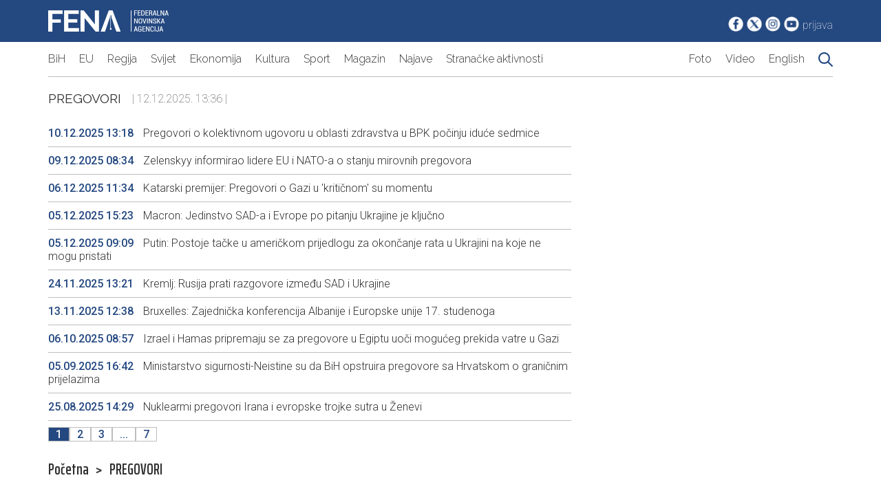

--- FILE ---
content_type: text/html; charset=UTF-8
request_url: https://fena.ba/tag/1430/PREGOVORI
body_size: 4547
content:
<!DOCTYPE html>
<html lang="en">
	<head>
		<meta charset="UTF-8" />
		<meta http-equiv="X-UA-Compatible" content="IE=edge" />
		<meta name="viewport" content="width=device-width, initial-scale=1.0" />
		<title>Fena.ba | Najnovije vijesti iz BiH, regiona i svijeta</title>
		<link rel="preconnect" href="https://fonts.googleapis.com" />
		<link rel="preconnect" href="https://fonts.gstatic.com" crossorigin />
		<link
			href="https://fonts.googleapis.com/css2?family=Raleway:ital,wght@0,100;0,200;0,300;0,400;0,500;0,600;0,700;0,800;0,900;1,400&family=Roboto:ital,wght@0,100;0,300;0,400;0,500;0,700;0,900;1,400&family=Saira+Extra+Condensed:wght@100;300;400;500;600;700;800;900&family=Saira:ital,wght@0,100;0,200;0,300;0,400;0,500;0,600;0,700;0,800;0,900;1,400&display=swap"
			rel="stylesheet"
		/>
		<link rel="stylesheet" href="/assets/css/style-new.css?v=1765543017" />
<link rel="apple-touch-icon" sizes="180x180" href="/assets/images/favicon/apple-touch-icon.png">
<link rel="icon" type="image/png" sizes="32x32" href="/assets/images/favicon/favicon-32x32.png">
<link rel="icon" type="image/png" sizes="16x16" href="/assets/images/favicon/favicon-16x16.png">
<link rel="manifest" href="/assets/images/favicon/site.webmanifest">
		<meta property="og:title" content="<br />
<b>Notice</b>:  Undefined variable: facebookTitle in <b>/var/www/vhosts/fena.ba/httpdocs/general-parts-new/head.php</b> on line <b>19</b><br />
" />
	<meta property="og:type" content="article" />
	<meta property="og:image" content="<br />
<b>Notice</b>:  Undefined variable: facebookImage in <b>/var/www/vhosts/fena.ba/httpdocs/general-parts-new/head.php</b> on line <b>21</b><br />
" />
	<meta property="og:image:width" content="670" />
	<meta property="og:image:height" content="385" />
	<meta property="og:url" content="<br />
<b>Notice</b>:  Undefined variable: facebookUrl in <b>/var/www/vhosts/fena.ba/httpdocs/general-parts-new/head.php</b> on line <b>24</b><br />
" />
	<meta property="og:description" content="<br />
<b>Notice</b>:  Undefined variable: facebookDescription in <b>/var/www/vhosts/fena.ba/httpdocs/general-parts-new/head.php</b> on line <b>25</b><br />
" />

	<!-- for Twitter -->
	<meta name="twitter:card" content="summary_large_image" />
	<meta name="twitter:site" content="@agencijafena">
	<meta name="twitter:title" content="Fena.ba | <br />
<b>Notice</b>:  Undefined variable: twitterTitle in <b>/var/www/vhosts/fena.ba/httpdocs/general-parts-new/head.php</b> on line <b>30</b><br />
" />
	<meta name="twitter:description" content="<br />
<b>Notice</b>:  Undefined variable: twitterDescription in <b>/var/www/vhosts/fena.ba/httpdocs/general-parts-new/head.php</b> on line <b>31</b><br />
" />
	<meta name="twitter:image" content="<br />
<b>Notice</b>:  Undefined variable: twitterImage in <b>/var/www/vhosts/fena.ba/httpdocs/general-parts-new/head.php</b> on line <b>32</b><br />
" /0>
		<!-- Google tag (gtag.js) -->
<script async src="https://www.googletagmanager.com/gtag/js?id=G-E797VDT89N"></script>
<script>
  window.dataLayer = window.dataLayer || [];
  function gtag(){dataLayer.push(arguments);}
  gtag('js', new Date());

  gtag('config', 'G-E797VDT89N');
</script>
	<!-- Google tag (gtag.js) -->
<script async src="https://www.googletagmanager.com/gtag/js?id=UA-115359-74"></script>
<script>
  window.dataLayer = window.dataLayer || [];
  function gtag(){dataLayer.push(arguments);}
  gtag('js', new Date());

  gtag('config', 'UA-115359-74');
</script>

    <script type="text/javascript">
		var googletag = googletag || {};

		googletag.cmd = googletag.cmd || [];

		(function() {

			var gads = document.createElement('script');

			gads.async = true;

			gads.type = 'text/javascript';

			var useSSL = 'https:' == document.location.protocol;

			gads.src = (useSSL ? 'https:' : 'http:') +

				'//www.googletagservices.com/tag/js/gpt.js';

			var node = document.getElementsByTagName('script')[0];

			node.parentNode.insertBefore(gads, node);

		})();
	</script>

<script type="text/javascript">
		var googletag = googletag || {};

		googletag.cmd = googletag.cmd || [];

		(function() {

			var gads = document.createElement('script');

			gads.async = true;

			gads.type = 'text/javascript';

			var useSSL = 'https:' == document.location.protocol;

			gads.src = (useSSL ? 'https:' : 'http:') +

				'//www.googletagservices.com/tag/js/gpt.js';

			var node = document.getElementsByTagName('script')[0];

			node.parentNode.insertBefore(gads, node);

		})();
	</script>
		<script type="text/javascript">
		googletag.cmd.push(function() {

			googletag.defineSlot('/39568381/BOX_A_360x90', [360, 90], 'div-gpt-ad-1444995435020-1').addService(googletag.pubads());


			googletag.defineSlot('/39568381/BOX_B_360x90', [360, 90], 'div-gpt-ad-1444995435020-3').addService(googletag.pubads());

			googletag.defineSlot('/39568381/BOX_C_360x90', [360, 90], 'div-gpt-ad-1444995435020-5').addService(googletag.pubads());

			googletag.defineSlot('/39568381/BOX_TOP_1170x110', [1140, 110], 'div-gpt-ad-1445161255164-0').addService(googletag.pubads());

			googletag.defineSlot('/39568381/BOX_TOP_970x100', [940, 100], 'div-gpt-ad-1445161255164-1').addService(googletag.pubads());

			googletag.defineSlot('/39568381/BOX_D_360x90', [360, 90], 'div-gpt-ad-1486729122056-0').addService(googletag.pubads());

			googletag.defineSlot('/39568381/BOX_D_293x90', [293, 90], 'div-gpt-ad-1486729122056-1').addService(googletag.pubads());

			googletag.defineSlot('/39568381/BOX_HEADER', [234, 60], 'div-gpt-ad-1486729122056-2').addService(googletag.pubads());

			googletag.defineSlot('/39568381/BOX_Ekonomija_293x90', [293, 90], 'div-gpt-ad-1486730446663-0').addService(googletag.pubads());

			googletag.defineSlot('/39568381/BOX_Ekonomija_360x90', [360, 90], 'div-gpt-ad-1486730446663-1').addService(googletag.pubads());
			googletag.defineSlot('/39568381/BOX_TOP_1_1140X110', [1140, 110],'div-gpt-ad-1675259469136-0').addService(googletag.pubads());
googletag.defineSlot('/39568381/Box_sveVijesti_320x320', [320, 320], 'div-gpt-ad-1675261059238-0').addService(googletag.pubads());
			googletag.enableServices();

		});
	</script> 
	<script data-ad-client="ca-pub-2995810008503132" async="" src="/assets/js/f.txt"></script>
	</head>

	<div id="fb-root"></div>
	<script>
		(function(d, s, id) {
			var js, fjs = d.getElementsByTagName(s)[0];
			if (d.getElementById(id)) return;
			js = d.createElement(s);
			js.id = id;
			js.src = "https://connect.facebook.net/en_US/sdk.js#xfbml=1&version=v3.0";
			fjs.parentNode.insertBefore(js, fjs);
		}(document, 'script', 'facebook-jssdk'));
	</script>

	<script>window.twttr = (function(d, s, id) {
  var js, fjs = d.getElementsByTagName(s)[0],
    t = window.twttr || {};
  if (d.getElementById(id)) return t;
  js = d.createElement(s);
  js.id = id;
  js.src = "https://platform.twitter.com/widgets.js";
  fjs.parentNode.insertBefore(js, fjs);

  t._e = [];
  t.ready = function(f) {
    t._e.push(f);
  };

  return t;
}(document, "script", "twitter-wjs"));</script><body>
		<!--Header starts here-->

		<header id="header">
			<div id="top-header">
				<div class="container lg-px-10 flex justify-between py-15">
					<div id="logo-holder">
						<a href="/" id="logo-link">
							<img
								src="/assets/images/logo.png"
								id="logo"
								class="block"
							/>
						</a>
					</div>
					<div id="social-holder" class="flex items-end">
						<a href="https://www.facebook.com/Agencija.FENA"
							><img
								src="/assets/images/fb_icon.png"
								class="block"
								alt="Bijela Facebook ikonica"
						/></a>
						<a href="https://twitter.com/agencijafena"
							><img
								src="/assets/images/tw_icon.png"
								class="block"
								alt="Bijela Twitter ikonica"
						/></a>
						<a href="https://www.instagram.com/fena.agencija/"
							><img
								src="/assets/images/in_icon.png"
								class="block"
								alt="Bijela Instagram ikonica"
						/></a>
						<a href="https://www.youtube.com/@FederalnanovinskaagencijaFENA"
							><img
								src="/assets/images/yt_icon.png"
								class="block"
								alt="Bijela YouTube ikonica"
						/></a>
												<a href="/author" class="text-white roboto thin">prijava</a>
											</div>
				</div>
			</div>
			<div id="bottom-header">
				<div
					class="container lg-px-10 flex border-bottom border-color-gray justify-between py-15"
					id="menu-holder"
				>
					<button
						id="hamburger-menu"
						class="hamburger hamburger--collapse"
					>
						Meni
					</button>
					<nav id="main-menu" class="flex">
						<a
							href="/category/2"
							class="text-article raleway light block font-size-18"
							>BiH</a
						>
						<a
							href="/category/64"
							class="text-article raleway light block font-size-18"
							>EU</a
						>
						<a
							href="/category/44"
							class="text-article raleway light block font-size-18"
							>Regija</a
						>
						<a
							href="/category/43"
							class="text-article raleway light block font-size-18"
							>Svijet</a
						>
						<a
							href="/category/17"
							class="text-article raleway light block font-size-18"
							>Ekonomija</a
						>
						<a
							href="/category/25"
							class="text-article raleway light block font-size-18"
							>Kultura</a
						>
						<a
							href="/category/27"
							class="text-article raleway light block font-size-18"
							>Sport</a
						>
						<a
							href="/category/46"
							class="text-article raleway light block font-size-18"
							>Magazin</a
						>
						<a
							href="/category/39"
							class="text-article raleway light block font-size-18"
							>Najave</a
						>
						<a
							href="/category/53"
							class="text-article raleway light block font-size-18"
							>Stranačke aktivnosti</a
						>
					</nav>
					<nav id="additional-menu" class="flex">
						<a
							href="/galleries"
							class="text-article raleway light block font-size-18 sm-font-size-16"
							>Foto</a
						>
						<a
							href="/videos"
							class="text-article raleway light block font-size-18 sm-font-size-16"
							>Video</a
						>
						<a
							href="/category/32"
							class="text-article raleway light block font-size-18 sm-font-size-16"
							>English</a
						>
						<a
							href="/search/0"
							class="text-article raleway light block font-size-18 sm-font-size-16"
							><img
								src="/assets/images/search.png"
								class="search-icon"
						/></a>
					</nav>
				</div>
			</div>
		</header>

		<!--Header ends here-->

            <div id="layout-content" class="container">

<div class="flex items-center mt-20 mb-20">
					<span
						class="text-article raleway uppercase regular font-size-19" id="title"
						>Tag</span
					>&nbsp;&nbsp;&nbsp;&nbsp;
					<span class="roboto thin font-size-16 text-article">
						| 12.12.2025. 13:36 |
					</span>
				</div>


   <div class="container lg-px-10 grid" id="article-holder">
			<!--Here starts the main-->
			<main>
				
				<div id="main-content"></div>
				<div id="pagination-holder" class="mt-10"></div>
				<div class="flex mt-30">
					<a
						href="/"
						class="saira-extra-condensed semi-bold font-size-22 text-article hover-text-main"
					>
						Početna
					</a>
					<span
						class="saira-extra-condensed semi-bold font-size-22 text-article pl-10"
						>></span
					>
					<a
						href="/tag/1430/PREGOVORI"
						class="saira-extra-condensed semi-bold font-size-22 text-article hover-text-main pl-10"
                        id="tag-link"
					>
						Tag
					</a>
				</div>
			</main>
			<!--Here ends the main-->
			<aside>
				<div class="flex flex-column items-center">
<!--Commercial starts here-->
		<!-- /39568381/Box_sveVijesti_320x320 -->
        <div id='div-gpt-ad-1675172349693-0' style='min-width: 320px; min-height: 320px;'>
  <script>
    googletag.cmd.push(function() { googletag.display('div-gpt-ad-1675172349693-0'); });
  </script>
</div>
		<!--Commercial ends here-->
				</div>
			</aside>
		</div>
    <script language="javascript">
        function get_content(page = 1) {
            let container = document.getElementById("main-content");
            container.innerHTML =
                '<img src="/assets/images/loader.svg" alt="Plavi loader koji označava da se čeka povratni odgovor sa servera">';
            document.getElementById("pagination-holder").innerHTML = '';
            let title = document.getElementById("title");
            let tag_link = document.getElementById("tag-link");
            let p = page;

            if (window.location.hash) {
                p = window.location.hash;
            } else {
                window.location.hash = p;
            }
            let data = new FormData();
            data.append("page", page);
            data.append("id", 1430);
            fetch("/tag-parts-new/sql.php", {
                    method: "post",
                    body: data,
                    redirect: "follow",
                })
                .then((res) => {
                    res.json().then((data) => {
                        console.log(data);
                        if (data.success == 1) {
                            container.innerHTML = data.payload;
                            get_pagination(data.pagination);
                            title.innerText = data.tag_name;
                            tag_link.innerText = data.tag_name;


                        } else {
                            notificationAlert(0, data.message);
                            return false;
                        }
                    });
                })
                .catch((error) => console.log(error));

        }
        get_content();

        function get_pagination(pagination) {

            let container = document.getElementById("pagination-holder");
            
                            container.innerHTML = pagination;
                            let buttons = container.getElementsByTagName("a");
                            for (let i = 0; i < buttons.length; i++) {
                                let page = parseInt(buttons[i].innerText);
                                buttons[i].addEventListener("click", function(e) {
                                    e.preventDefault();
                                    window.location.hash = page;
                                    get_content(page);
                                })
                            }
                    };

        get_pagination();

        
    </script>



</div><footer id="footer" class="bg-gray pb-20 mt-40">
			<div class="container lg-px-10 grid grid-4 sm-grid-1 gap-30 py-20">
				<a href="https://www.newsalliance.org/" class="flex justify-center">
					<img src="/assets/images/Eana.png" alt="" />
				</a>
				<a href="https://abnase.com/" class="flex justify-center">
					<img src="/assets/images/abna-se.png" alt="" />
				</a>

				<a href="https://www.vzs.ba/"  class="flex justify-center">
					<img src="/assets/images/VSZ_x48.png" alt="" />
				</a>
				<a href="https://www.aman-alliance.org" class="flex justify-center">
					<img src="/assets/images/aman_x48_2.png" alt="" />
				</a>
			</div>
			<section class="bg-dark-gray py-20">
				<div class="container lg-px-10 grid grid-5 sm-grid-1">
					<div class="flex flex-column">
						<h6 class="bold text-white">Vijesti</h6>
						<a href="/category/2" class="text-white mt-20">BiH</a>
						<a href="/category/43" class="text-white mt-5">Svijet</a>
						<a href="/category/44" class="text-white mt-5">Regija</a>
						<a href="/category/17" class="text-white mt-5">Ekonomija</a>
						<a href="/category/25" class="text-white mt-5">Kultura</a>
						<a href="/category/46" class="text-white mt-5">Magazin</a>
						<a href="/category/27" class="text-white mt-5">Sport</a>
						<a href="/category/39" class="text-white mt-5">Najave</a>
						<a href="/category/22" class="text-white mt-5"
							>Servisne informacije</a
						>
						<a href="/category/53" class="text-white mt-5"
							>Stranačke aktivnosti</a
						>
					</div>

					<div class="flex flex-column">
						<h6 class="bold text-white">Resursi</h6>
						<a href="/category/32" class="text-white mt-20">News in English</a>
						<a href="/galleries" class="text-white mt-5">Foto servis</a>
						<a href="/videos" class="text-white mt-5">Video servis</a>
					</div>

					<div class="flex flex-column">
						<h6 class="bold text-white">Fena</h6>
						<a href="/page/o-agenciji" class="text-white mt-20">O agenciji</a>
						<a href="/page/misija-vizija" class="text-white mt-5">Misija i vizija</a>
						<a href="/page/kontakt" class="text-white mt-5">Kontakt</a>
						<a href="/page/uslovi-koristenja" class="text-white mt-5"
							>Uslovi korištenja</a
						>
						<a href="/page/izjava-o-privatnosti" class="text-white mt-5"
							>Izjava o privatnosti</a
						>
					</div>

					<div class="flex flex-column">
						<h6 class="bold text-white">Dokumenti</h6>
						<a href="/page/politika-kvaliteta" class="text-white mt-20"
							>Politika kvaliteta</a
						>
						<a href="/page/javne-nabavke" class="text-white mt-5">Javne nabavke</a>
						<a href="/page/javni-oglasi" class="text-white mt-5">Javni oglasi</a>
						<a href="/page/pristup-informacijama" class="text-white mt-5"
							>Pristup informacijama</a
						>
						<a href="/page/plan-integriteta" class="text-white mt-5">Plan integriteta</a>
						<a href="/page/akti" class="text-white mt-5">Akti</a>
					</div>

					<div class="flex flex-column items-center">
						<a
							href="https://www.fena.ba/category/32#1"
							class="text-white bold font-size-19 pb-50 border-bottom border-color-gray"
							>FENA.NEWS</a
						>
						<a href="https://www.fena.biz/" class="text-white bold font-size-19 pt-50"
							>FENA.BIZ</a
						>
					</div>
				</div>
			</section>
			<section>
				<div class="container lg-px-10 py-15">
					<span class="regular text-white"
						>JU Federalna novinska agencija (FENA) - Sva prava
						zadržana</span
					>
				</div>
			</section>
		</footer>

		<!--Promo section ends here-->
		<!--Scripts start here-->
		<script src="/assets/js/custom-new.js"></script>
		<!--Scripts end here-->
	</body>
</html>

--- FILE ---
content_type: text/html; charset=UTF-8
request_url: https://fena.ba/tag-parts-new/sql.php
body_size: 1366
content:
{"success":1,"payload":"<div class=\"flex items-center justify-between border-bottom border-color-gray\">\n\t\t\t\t\t<a href=\"https:\/\/fena.ba\/article\/1656151\/pregovori-o-kolektivnom-ugovoru-u-oblasti-zdravstva-u-bpk-pocinju-iduce-sedmice\" class=\"text-main pb-10 pt-10 text-article roboto light font-size-18\">\n                    <span class=\"roboto medium font-size-18 text-main pr-10\">10.12.2025 13:18<\/span>\n\t\t\t\t\t\tPregovori o kolektivnom ugovoru u oblasti zdravstva u BPK po\u010dinju idu\u0107e sedmice<\/a>\n\t\t\t\t\t<div class=\"text-main flex category-icons-holder\">\n\t\t\t\t\t\t\n\t\t\t\t\t\t\n\t\t\t\t\t<\/div>\n\t\t\t\t<\/div><div class=\"flex items-center justify-between border-bottom border-color-gray\">\n\t\t\t\t\t<a href=\"https:\/\/fena.ba\/article\/1655905\/zelenskyy-informirao-lidere-eu-i-nato-a-o-stanju-mirovnih-pregovora\" class=\"text-main pb-10 pt-10 text-article roboto light font-size-18\">\n                    <span class=\"roboto medium font-size-18 text-main pr-10\">09.12.2025 08:34<\/span>\n\t\t\t\t\t\tZelenskyy informirao lidere EU i NATO-a o stanju mirovnih pregovora<\/a>\n\t\t\t\t\t<div class=\"text-main flex category-icons-holder\">\n\t\t\t\t\t\t\n\t\t\t\t\t\t\n\t\t\t\t\t<\/div>\n\t\t\t\t<\/div><div class=\"flex items-center justify-between border-bottom border-color-gray\">\n\t\t\t\t\t<a href=\"https:\/\/fena.ba\/article\/1655577\/katarski-premijer-pregovori-o-gazi-u-kriticnom-su-momentu\" class=\"text-main pb-10 pt-10 text-article roboto light font-size-18\">\n                    <span class=\"roboto medium font-size-18 text-main pr-10\">06.12.2025 11:34<\/span>\n\t\t\t\t\t\tKatarski premijer: Pregovori o Gazi  u 'kriti\u010dnom' su momentu<\/a>\n\t\t\t\t\t<div class=\"text-main flex category-icons-holder\">\n\t\t\t\t\t\t\n\t\t\t\t\t\t\n\t\t\t\t\t<\/div>\n\t\t\t\t<\/div><div class=\"flex items-center justify-between border-bottom border-color-gray\">\n\t\t\t\t\t<a href=\"https:\/\/fena.ba\/article\/1655513\/macron-jedinstvo-sad-a-i-evrope-po-pitanju-ukrajine-je-kljucno\" class=\"text-main pb-10 pt-10 text-article roboto light font-size-18\">\n                    <span class=\"roboto medium font-size-18 text-main pr-10\">05.12.2025 15:23<\/span>\n\t\t\t\t\t\tMacron: Jedinstvo SAD-a i Evrope po pitanju Ukrajine je klju\u010dno<\/a>\n\t\t\t\t\t<div class=\"text-main flex category-icons-holder\">\n\t\t\t\t\t\t\n\t\t\t\t\t\t\n\t\t\t\t\t<\/div>\n\t\t\t\t<\/div><div class=\"flex items-center justify-between border-bottom border-color-gray\">\n\t\t\t\t\t<a href=\"https:\/\/fena.ba\/article\/1655403\/putin-postoje-tacke-u-americkom-prijedlogu-za-okoncanje-rata-u-ukrajini-na-koje-ne-mogu-pristati\" class=\"text-main pb-10 pt-10 text-article roboto light font-size-18\">\n                    <span class=\"roboto medium font-size-18 text-main pr-10\">05.12.2025 09:09<\/span>\n\t\t\t\t\t\tPutin: Postoje ta\u010dke u ameri\u010dkom prijedlogu za okon\u010danje rata u Ukrajini na koje ne mogu pristati<\/a>\n\t\t\t\t\t<div class=\"text-main flex category-icons-holder\">\n\t\t\t\t\t\t\n\t\t\t\t\t\t\n\t\t\t\t\t<\/div>\n\t\t\t\t<\/div><div class=\"flex items-center justify-between border-bottom border-color-gray\">\n\t\t\t\t\t<a href=\"https:\/\/fena.ba\/article\/1653682\/kremlj-rusija-prati-razgovore-izmedju-sad-i-ukrajine\" class=\"text-main pb-10 pt-10 text-article roboto light font-size-18\">\n                    <span class=\"roboto medium font-size-18 text-main pr-10\">24.11.2025 13:21<\/span>\n\t\t\t\t\t\t Kremlj: Rusija prati razgovore izme\u0111u SAD  i Ukrajine<\/a>\n\t\t\t\t\t<div class=\"text-main flex category-icons-holder\">\n\t\t\t\t\t\t\n\t\t\t\t\t\t\n\t\t\t\t\t<\/div>\n\t\t\t\t<\/div><div class=\"flex items-center justify-between border-bottom border-color-gray\">\n\t\t\t\t\t<a href=\"https:\/\/fena.ba\/article\/1652004\/bruxelles-zajednicka-konferencija-albanije-i-europske-unije-17-studenoga\" class=\"text-main pb-10 pt-10 text-article roboto light font-size-18\">\n                    <span class=\"roboto medium font-size-18 text-main pr-10\">13.11.2025 12:38<\/span>\n\t\t\t\t\t\tBruxelles: Zajedni\u010dka konferencija Albanije i Europske unije 17. studenoga<\/a>\n\t\t\t\t\t<div class=\"text-main flex category-icons-holder\">\n\t\t\t\t\t\t\n\t\t\t\t\t\t\n\t\t\t\t\t<\/div>\n\t\t\t\t<\/div><div class=\"flex items-center justify-between border-bottom border-color-gray\">\n\t\t\t\t\t<a href=\"https:\/\/fena.ba\/article\/1645865\/izrael-i-hamas-pripremaju-se-za-pregovore-u-egiptu-uoci-moguceg-prekida-vatre-u-gazi\" class=\"text-main pb-10 pt-10 text-article roboto light font-size-18\">\n                    <span class=\"roboto medium font-size-18 text-main pr-10\">06.10.2025 08:57<\/span>\n\t\t\t\t\t\tIzrael i Hamas pripremaju se za pregovore u Egiptu uo\u010di mogu\u0107eg prekida vatre u Gazi<\/a>\n\t\t\t\t\t<div class=\"text-main flex category-icons-holder\">\n\t\t\t\t\t\t\n\t\t\t\t\t\t\n\t\t\t\t\t<\/div>\n\t\t\t\t<\/div><div class=\"flex items-center justify-between border-bottom border-color-gray\">\n\t\t\t\t\t<a href=\"https:\/\/fena.ba\/article\/1641247\/ministarstvo-sigurnosti-neistine-su-da-bih-opstruira-pregovore-sa-hrvatskom-o-granicnim-prijelazima\" class=\"text-main pb-10 pt-10 text-article roboto light font-size-18\">\n                    <span class=\"roboto medium font-size-18 text-main pr-10\">05.09.2025 16:42<\/span>\n\t\t\t\t\t\tMinistarstvo sigurnosti-Neistine su da BiH opstruira pregovore sa Hrvatskom o grani\u010dnim prijelazima<\/a>\n\t\t\t\t\t<div class=\"text-main flex category-icons-holder\">\n\t\t\t\t\t\t\n\t\t\t\t\t\t\n\t\t\t\t\t<\/div>\n\t\t\t\t<\/div><div class=\"flex items-center justify-between border-bottom border-color-gray\">\n\t\t\t\t\t<a href=\"https:\/\/fena.ba\/article\/1639725\/nuklearmi-pregovori-irana-i-evropske-trojke-sutra-u-zenevi\" class=\"text-main pb-10 pt-10 text-article roboto light font-size-18\">\n                    <span class=\"roboto medium font-size-18 text-main pr-10\">25.08.2025 14:29<\/span>\n\t\t\t\t\t\tNuklearmi pregovori Irana i evropske trojke sutra u \u017denevi<\/a>\n\t\t\t\t\t<div class=\"text-main flex category-icons-holder\">\n\t\t\t\t\t\t\n\t\t\t\t\t\t\n\t\t\t\t\t<\/div>\n\t\t\t\t<\/div><\/div>","pagination":"<a\n\t\t\t\t\thref=\"#\"\n\t\t\t\t\tclass=\"text-main roboto medium font-size-16 border border-color-gray py-5 px-10 pagination-active\"\n\t\t\t\t\t>1<\/a\n\t\t\t\t><a\n\t\t\t\t\thref=\"#\"\n\t\t\t\t\tclass=\"text-main roboto medium font-size-16 border border-color-gray py-5 px-10\"\n\t\t\t\t\t>2<\/a\n\t\t\t\t><a\n\t\t\t\t\thref=\"#\"\n\t\t\t\t\tclass=\"text-main roboto medium font-size-16 border border-color-gray py-5 px-10\"\n\t\t\t\t\t>3<\/a\n\t\t\t\t><a\n\t\t\t\t\thref=\"#\"\n\t\t\t\t\tclass=\"text-main roboto medium font-size-16 border border-color-gray py-5 px-10\"\n\t\t\t\t\t>...<\/a\n\t\t\t\t><a\n\t\t\t\t\thref=\"#\"\n\t\t\t\t\tclass=\"text-main roboto medium font-size-16 border border-color-gray py-5 px-10\"\n\t\t\t\t\t>7<\/a\n\t\t\t\t>","tag_name":"PREGOVORI","number":0}